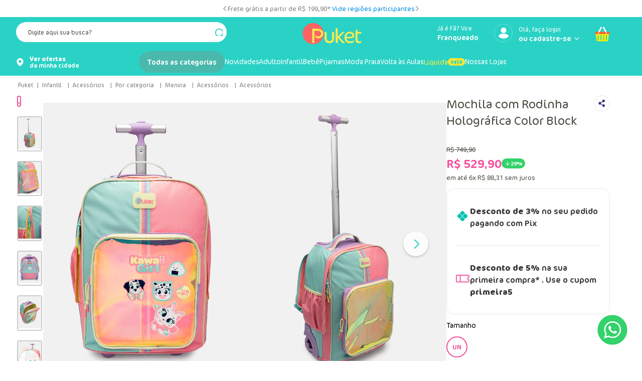

--- FILE ---
content_type: text/html; charset=utf-8
request_url: https://www.google.com/recaptcha/enterprise/anchor?ar=1&k=6LdV7CIpAAAAAPUrHXWlFArQ5hSiNQJk6Ja-vcYM&co=aHR0cHM6Ly93d3cucHVrZXQuY29tLmJyOjQ0Mw..&hl=pt-BR&v=PoyoqOPhxBO7pBk68S4YbpHZ&size=invisible&anchor-ms=20000&execute-ms=30000&cb=bcujodi08na8
body_size: 48951
content:
<!DOCTYPE HTML><html dir="ltr" lang="pt-BR"><head><meta http-equiv="Content-Type" content="text/html; charset=UTF-8">
<meta http-equiv="X-UA-Compatible" content="IE=edge">
<title>reCAPTCHA</title>
<style type="text/css">
/* cyrillic-ext */
@font-face {
  font-family: 'Roboto';
  font-style: normal;
  font-weight: 400;
  font-stretch: 100%;
  src: url(//fonts.gstatic.com/s/roboto/v48/KFO7CnqEu92Fr1ME7kSn66aGLdTylUAMa3GUBHMdazTgWw.woff2) format('woff2');
  unicode-range: U+0460-052F, U+1C80-1C8A, U+20B4, U+2DE0-2DFF, U+A640-A69F, U+FE2E-FE2F;
}
/* cyrillic */
@font-face {
  font-family: 'Roboto';
  font-style: normal;
  font-weight: 400;
  font-stretch: 100%;
  src: url(//fonts.gstatic.com/s/roboto/v48/KFO7CnqEu92Fr1ME7kSn66aGLdTylUAMa3iUBHMdazTgWw.woff2) format('woff2');
  unicode-range: U+0301, U+0400-045F, U+0490-0491, U+04B0-04B1, U+2116;
}
/* greek-ext */
@font-face {
  font-family: 'Roboto';
  font-style: normal;
  font-weight: 400;
  font-stretch: 100%;
  src: url(//fonts.gstatic.com/s/roboto/v48/KFO7CnqEu92Fr1ME7kSn66aGLdTylUAMa3CUBHMdazTgWw.woff2) format('woff2');
  unicode-range: U+1F00-1FFF;
}
/* greek */
@font-face {
  font-family: 'Roboto';
  font-style: normal;
  font-weight: 400;
  font-stretch: 100%;
  src: url(//fonts.gstatic.com/s/roboto/v48/KFO7CnqEu92Fr1ME7kSn66aGLdTylUAMa3-UBHMdazTgWw.woff2) format('woff2');
  unicode-range: U+0370-0377, U+037A-037F, U+0384-038A, U+038C, U+038E-03A1, U+03A3-03FF;
}
/* math */
@font-face {
  font-family: 'Roboto';
  font-style: normal;
  font-weight: 400;
  font-stretch: 100%;
  src: url(//fonts.gstatic.com/s/roboto/v48/KFO7CnqEu92Fr1ME7kSn66aGLdTylUAMawCUBHMdazTgWw.woff2) format('woff2');
  unicode-range: U+0302-0303, U+0305, U+0307-0308, U+0310, U+0312, U+0315, U+031A, U+0326-0327, U+032C, U+032F-0330, U+0332-0333, U+0338, U+033A, U+0346, U+034D, U+0391-03A1, U+03A3-03A9, U+03B1-03C9, U+03D1, U+03D5-03D6, U+03F0-03F1, U+03F4-03F5, U+2016-2017, U+2034-2038, U+203C, U+2040, U+2043, U+2047, U+2050, U+2057, U+205F, U+2070-2071, U+2074-208E, U+2090-209C, U+20D0-20DC, U+20E1, U+20E5-20EF, U+2100-2112, U+2114-2115, U+2117-2121, U+2123-214F, U+2190, U+2192, U+2194-21AE, U+21B0-21E5, U+21F1-21F2, U+21F4-2211, U+2213-2214, U+2216-22FF, U+2308-230B, U+2310, U+2319, U+231C-2321, U+2336-237A, U+237C, U+2395, U+239B-23B7, U+23D0, U+23DC-23E1, U+2474-2475, U+25AF, U+25B3, U+25B7, U+25BD, U+25C1, U+25CA, U+25CC, U+25FB, U+266D-266F, U+27C0-27FF, U+2900-2AFF, U+2B0E-2B11, U+2B30-2B4C, U+2BFE, U+3030, U+FF5B, U+FF5D, U+1D400-1D7FF, U+1EE00-1EEFF;
}
/* symbols */
@font-face {
  font-family: 'Roboto';
  font-style: normal;
  font-weight: 400;
  font-stretch: 100%;
  src: url(//fonts.gstatic.com/s/roboto/v48/KFO7CnqEu92Fr1ME7kSn66aGLdTylUAMaxKUBHMdazTgWw.woff2) format('woff2');
  unicode-range: U+0001-000C, U+000E-001F, U+007F-009F, U+20DD-20E0, U+20E2-20E4, U+2150-218F, U+2190, U+2192, U+2194-2199, U+21AF, U+21E6-21F0, U+21F3, U+2218-2219, U+2299, U+22C4-22C6, U+2300-243F, U+2440-244A, U+2460-24FF, U+25A0-27BF, U+2800-28FF, U+2921-2922, U+2981, U+29BF, U+29EB, U+2B00-2BFF, U+4DC0-4DFF, U+FFF9-FFFB, U+10140-1018E, U+10190-1019C, U+101A0, U+101D0-101FD, U+102E0-102FB, U+10E60-10E7E, U+1D2C0-1D2D3, U+1D2E0-1D37F, U+1F000-1F0FF, U+1F100-1F1AD, U+1F1E6-1F1FF, U+1F30D-1F30F, U+1F315, U+1F31C, U+1F31E, U+1F320-1F32C, U+1F336, U+1F378, U+1F37D, U+1F382, U+1F393-1F39F, U+1F3A7-1F3A8, U+1F3AC-1F3AF, U+1F3C2, U+1F3C4-1F3C6, U+1F3CA-1F3CE, U+1F3D4-1F3E0, U+1F3ED, U+1F3F1-1F3F3, U+1F3F5-1F3F7, U+1F408, U+1F415, U+1F41F, U+1F426, U+1F43F, U+1F441-1F442, U+1F444, U+1F446-1F449, U+1F44C-1F44E, U+1F453, U+1F46A, U+1F47D, U+1F4A3, U+1F4B0, U+1F4B3, U+1F4B9, U+1F4BB, U+1F4BF, U+1F4C8-1F4CB, U+1F4D6, U+1F4DA, U+1F4DF, U+1F4E3-1F4E6, U+1F4EA-1F4ED, U+1F4F7, U+1F4F9-1F4FB, U+1F4FD-1F4FE, U+1F503, U+1F507-1F50B, U+1F50D, U+1F512-1F513, U+1F53E-1F54A, U+1F54F-1F5FA, U+1F610, U+1F650-1F67F, U+1F687, U+1F68D, U+1F691, U+1F694, U+1F698, U+1F6AD, U+1F6B2, U+1F6B9-1F6BA, U+1F6BC, U+1F6C6-1F6CF, U+1F6D3-1F6D7, U+1F6E0-1F6EA, U+1F6F0-1F6F3, U+1F6F7-1F6FC, U+1F700-1F7FF, U+1F800-1F80B, U+1F810-1F847, U+1F850-1F859, U+1F860-1F887, U+1F890-1F8AD, U+1F8B0-1F8BB, U+1F8C0-1F8C1, U+1F900-1F90B, U+1F93B, U+1F946, U+1F984, U+1F996, U+1F9E9, U+1FA00-1FA6F, U+1FA70-1FA7C, U+1FA80-1FA89, U+1FA8F-1FAC6, U+1FACE-1FADC, U+1FADF-1FAE9, U+1FAF0-1FAF8, U+1FB00-1FBFF;
}
/* vietnamese */
@font-face {
  font-family: 'Roboto';
  font-style: normal;
  font-weight: 400;
  font-stretch: 100%;
  src: url(//fonts.gstatic.com/s/roboto/v48/KFO7CnqEu92Fr1ME7kSn66aGLdTylUAMa3OUBHMdazTgWw.woff2) format('woff2');
  unicode-range: U+0102-0103, U+0110-0111, U+0128-0129, U+0168-0169, U+01A0-01A1, U+01AF-01B0, U+0300-0301, U+0303-0304, U+0308-0309, U+0323, U+0329, U+1EA0-1EF9, U+20AB;
}
/* latin-ext */
@font-face {
  font-family: 'Roboto';
  font-style: normal;
  font-weight: 400;
  font-stretch: 100%;
  src: url(//fonts.gstatic.com/s/roboto/v48/KFO7CnqEu92Fr1ME7kSn66aGLdTylUAMa3KUBHMdazTgWw.woff2) format('woff2');
  unicode-range: U+0100-02BA, U+02BD-02C5, U+02C7-02CC, U+02CE-02D7, U+02DD-02FF, U+0304, U+0308, U+0329, U+1D00-1DBF, U+1E00-1E9F, U+1EF2-1EFF, U+2020, U+20A0-20AB, U+20AD-20C0, U+2113, U+2C60-2C7F, U+A720-A7FF;
}
/* latin */
@font-face {
  font-family: 'Roboto';
  font-style: normal;
  font-weight: 400;
  font-stretch: 100%;
  src: url(//fonts.gstatic.com/s/roboto/v48/KFO7CnqEu92Fr1ME7kSn66aGLdTylUAMa3yUBHMdazQ.woff2) format('woff2');
  unicode-range: U+0000-00FF, U+0131, U+0152-0153, U+02BB-02BC, U+02C6, U+02DA, U+02DC, U+0304, U+0308, U+0329, U+2000-206F, U+20AC, U+2122, U+2191, U+2193, U+2212, U+2215, U+FEFF, U+FFFD;
}
/* cyrillic-ext */
@font-face {
  font-family: 'Roboto';
  font-style: normal;
  font-weight: 500;
  font-stretch: 100%;
  src: url(//fonts.gstatic.com/s/roboto/v48/KFO7CnqEu92Fr1ME7kSn66aGLdTylUAMa3GUBHMdazTgWw.woff2) format('woff2');
  unicode-range: U+0460-052F, U+1C80-1C8A, U+20B4, U+2DE0-2DFF, U+A640-A69F, U+FE2E-FE2F;
}
/* cyrillic */
@font-face {
  font-family: 'Roboto';
  font-style: normal;
  font-weight: 500;
  font-stretch: 100%;
  src: url(//fonts.gstatic.com/s/roboto/v48/KFO7CnqEu92Fr1ME7kSn66aGLdTylUAMa3iUBHMdazTgWw.woff2) format('woff2');
  unicode-range: U+0301, U+0400-045F, U+0490-0491, U+04B0-04B1, U+2116;
}
/* greek-ext */
@font-face {
  font-family: 'Roboto';
  font-style: normal;
  font-weight: 500;
  font-stretch: 100%;
  src: url(//fonts.gstatic.com/s/roboto/v48/KFO7CnqEu92Fr1ME7kSn66aGLdTylUAMa3CUBHMdazTgWw.woff2) format('woff2');
  unicode-range: U+1F00-1FFF;
}
/* greek */
@font-face {
  font-family: 'Roboto';
  font-style: normal;
  font-weight: 500;
  font-stretch: 100%;
  src: url(//fonts.gstatic.com/s/roboto/v48/KFO7CnqEu92Fr1ME7kSn66aGLdTylUAMa3-UBHMdazTgWw.woff2) format('woff2');
  unicode-range: U+0370-0377, U+037A-037F, U+0384-038A, U+038C, U+038E-03A1, U+03A3-03FF;
}
/* math */
@font-face {
  font-family: 'Roboto';
  font-style: normal;
  font-weight: 500;
  font-stretch: 100%;
  src: url(//fonts.gstatic.com/s/roboto/v48/KFO7CnqEu92Fr1ME7kSn66aGLdTylUAMawCUBHMdazTgWw.woff2) format('woff2');
  unicode-range: U+0302-0303, U+0305, U+0307-0308, U+0310, U+0312, U+0315, U+031A, U+0326-0327, U+032C, U+032F-0330, U+0332-0333, U+0338, U+033A, U+0346, U+034D, U+0391-03A1, U+03A3-03A9, U+03B1-03C9, U+03D1, U+03D5-03D6, U+03F0-03F1, U+03F4-03F5, U+2016-2017, U+2034-2038, U+203C, U+2040, U+2043, U+2047, U+2050, U+2057, U+205F, U+2070-2071, U+2074-208E, U+2090-209C, U+20D0-20DC, U+20E1, U+20E5-20EF, U+2100-2112, U+2114-2115, U+2117-2121, U+2123-214F, U+2190, U+2192, U+2194-21AE, U+21B0-21E5, U+21F1-21F2, U+21F4-2211, U+2213-2214, U+2216-22FF, U+2308-230B, U+2310, U+2319, U+231C-2321, U+2336-237A, U+237C, U+2395, U+239B-23B7, U+23D0, U+23DC-23E1, U+2474-2475, U+25AF, U+25B3, U+25B7, U+25BD, U+25C1, U+25CA, U+25CC, U+25FB, U+266D-266F, U+27C0-27FF, U+2900-2AFF, U+2B0E-2B11, U+2B30-2B4C, U+2BFE, U+3030, U+FF5B, U+FF5D, U+1D400-1D7FF, U+1EE00-1EEFF;
}
/* symbols */
@font-face {
  font-family: 'Roboto';
  font-style: normal;
  font-weight: 500;
  font-stretch: 100%;
  src: url(//fonts.gstatic.com/s/roboto/v48/KFO7CnqEu92Fr1ME7kSn66aGLdTylUAMaxKUBHMdazTgWw.woff2) format('woff2');
  unicode-range: U+0001-000C, U+000E-001F, U+007F-009F, U+20DD-20E0, U+20E2-20E4, U+2150-218F, U+2190, U+2192, U+2194-2199, U+21AF, U+21E6-21F0, U+21F3, U+2218-2219, U+2299, U+22C4-22C6, U+2300-243F, U+2440-244A, U+2460-24FF, U+25A0-27BF, U+2800-28FF, U+2921-2922, U+2981, U+29BF, U+29EB, U+2B00-2BFF, U+4DC0-4DFF, U+FFF9-FFFB, U+10140-1018E, U+10190-1019C, U+101A0, U+101D0-101FD, U+102E0-102FB, U+10E60-10E7E, U+1D2C0-1D2D3, U+1D2E0-1D37F, U+1F000-1F0FF, U+1F100-1F1AD, U+1F1E6-1F1FF, U+1F30D-1F30F, U+1F315, U+1F31C, U+1F31E, U+1F320-1F32C, U+1F336, U+1F378, U+1F37D, U+1F382, U+1F393-1F39F, U+1F3A7-1F3A8, U+1F3AC-1F3AF, U+1F3C2, U+1F3C4-1F3C6, U+1F3CA-1F3CE, U+1F3D4-1F3E0, U+1F3ED, U+1F3F1-1F3F3, U+1F3F5-1F3F7, U+1F408, U+1F415, U+1F41F, U+1F426, U+1F43F, U+1F441-1F442, U+1F444, U+1F446-1F449, U+1F44C-1F44E, U+1F453, U+1F46A, U+1F47D, U+1F4A3, U+1F4B0, U+1F4B3, U+1F4B9, U+1F4BB, U+1F4BF, U+1F4C8-1F4CB, U+1F4D6, U+1F4DA, U+1F4DF, U+1F4E3-1F4E6, U+1F4EA-1F4ED, U+1F4F7, U+1F4F9-1F4FB, U+1F4FD-1F4FE, U+1F503, U+1F507-1F50B, U+1F50D, U+1F512-1F513, U+1F53E-1F54A, U+1F54F-1F5FA, U+1F610, U+1F650-1F67F, U+1F687, U+1F68D, U+1F691, U+1F694, U+1F698, U+1F6AD, U+1F6B2, U+1F6B9-1F6BA, U+1F6BC, U+1F6C6-1F6CF, U+1F6D3-1F6D7, U+1F6E0-1F6EA, U+1F6F0-1F6F3, U+1F6F7-1F6FC, U+1F700-1F7FF, U+1F800-1F80B, U+1F810-1F847, U+1F850-1F859, U+1F860-1F887, U+1F890-1F8AD, U+1F8B0-1F8BB, U+1F8C0-1F8C1, U+1F900-1F90B, U+1F93B, U+1F946, U+1F984, U+1F996, U+1F9E9, U+1FA00-1FA6F, U+1FA70-1FA7C, U+1FA80-1FA89, U+1FA8F-1FAC6, U+1FACE-1FADC, U+1FADF-1FAE9, U+1FAF0-1FAF8, U+1FB00-1FBFF;
}
/* vietnamese */
@font-face {
  font-family: 'Roboto';
  font-style: normal;
  font-weight: 500;
  font-stretch: 100%;
  src: url(//fonts.gstatic.com/s/roboto/v48/KFO7CnqEu92Fr1ME7kSn66aGLdTylUAMa3OUBHMdazTgWw.woff2) format('woff2');
  unicode-range: U+0102-0103, U+0110-0111, U+0128-0129, U+0168-0169, U+01A0-01A1, U+01AF-01B0, U+0300-0301, U+0303-0304, U+0308-0309, U+0323, U+0329, U+1EA0-1EF9, U+20AB;
}
/* latin-ext */
@font-face {
  font-family: 'Roboto';
  font-style: normal;
  font-weight: 500;
  font-stretch: 100%;
  src: url(//fonts.gstatic.com/s/roboto/v48/KFO7CnqEu92Fr1ME7kSn66aGLdTylUAMa3KUBHMdazTgWw.woff2) format('woff2');
  unicode-range: U+0100-02BA, U+02BD-02C5, U+02C7-02CC, U+02CE-02D7, U+02DD-02FF, U+0304, U+0308, U+0329, U+1D00-1DBF, U+1E00-1E9F, U+1EF2-1EFF, U+2020, U+20A0-20AB, U+20AD-20C0, U+2113, U+2C60-2C7F, U+A720-A7FF;
}
/* latin */
@font-face {
  font-family: 'Roboto';
  font-style: normal;
  font-weight: 500;
  font-stretch: 100%;
  src: url(//fonts.gstatic.com/s/roboto/v48/KFO7CnqEu92Fr1ME7kSn66aGLdTylUAMa3yUBHMdazQ.woff2) format('woff2');
  unicode-range: U+0000-00FF, U+0131, U+0152-0153, U+02BB-02BC, U+02C6, U+02DA, U+02DC, U+0304, U+0308, U+0329, U+2000-206F, U+20AC, U+2122, U+2191, U+2193, U+2212, U+2215, U+FEFF, U+FFFD;
}
/* cyrillic-ext */
@font-face {
  font-family: 'Roboto';
  font-style: normal;
  font-weight: 900;
  font-stretch: 100%;
  src: url(//fonts.gstatic.com/s/roboto/v48/KFO7CnqEu92Fr1ME7kSn66aGLdTylUAMa3GUBHMdazTgWw.woff2) format('woff2');
  unicode-range: U+0460-052F, U+1C80-1C8A, U+20B4, U+2DE0-2DFF, U+A640-A69F, U+FE2E-FE2F;
}
/* cyrillic */
@font-face {
  font-family: 'Roboto';
  font-style: normal;
  font-weight: 900;
  font-stretch: 100%;
  src: url(//fonts.gstatic.com/s/roboto/v48/KFO7CnqEu92Fr1ME7kSn66aGLdTylUAMa3iUBHMdazTgWw.woff2) format('woff2');
  unicode-range: U+0301, U+0400-045F, U+0490-0491, U+04B0-04B1, U+2116;
}
/* greek-ext */
@font-face {
  font-family: 'Roboto';
  font-style: normal;
  font-weight: 900;
  font-stretch: 100%;
  src: url(//fonts.gstatic.com/s/roboto/v48/KFO7CnqEu92Fr1ME7kSn66aGLdTylUAMa3CUBHMdazTgWw.woff2) format('woff2');
  unicode-range: U+1F00-1FFF;
}
/* greek */
@font-face {
  font-family: 'Roboto';
  font-style: normal;
  font-weight: 900;
  font-stretch: 100%;
  src: url(//fonts.gstatic.com/s/roboto/v48/KFO7CnqEu92Fr1ME7kSn66aGLdTylUAMa3-UBHMdazTgWw.woff2) format('woff2');
  unicode-range: U+0370-0377, U+037A-037F, U+0384-038A, U+038C, U+038E-03A1, U+03A3-03FF;
}
/* math */
@font-face {
  font-family: 'Roboto';
  font-style: normal;
  font-weight: 900;
  font-stretch: 100%;
  src: url(//fonts.gstatic.com/s/roboto/v48/KFO7CnqEu92Fr1ME7kSn66aGLdTylUAMawCUBHMdazTgWw.woff2) format('woff2');
  unicode-range: U+0302-0303, U+0305, U+0307-0308, U+0310, U+0312, U+0315, U+031A, U+0326-0327, U+032C, U+032F-0330, U+0332-0333, U+0338, U+033A, U+0346, U+034D, U+0391-03A1, U+03A3-03A9, U+03B1-03C9, U+03D1, U+03D5-03D6, U+03F0-03F1, U+03F4-03F5, U+2016-2017, U+2034-2038, U+203C, U+2040, U+2043, U+2047, U+2050, U+2057, U+205F, U+2070-2071, U+2074-208E, U+2090-209C, U+20D0-20DC, U+20E1, U+20E5-20EF, U+2100-2112, U+2114-2115, U+2117-2121, U+2123-214F, U+2190, U+2192, U+2194-21AE, U+21B0-21E5, U+21F1-21F2, U+21F4-2211, U+2213-2214, U+2216-22FF, U+2308-230B, U+2310, U+2319, U+231C-2321, U+2336-237A, U+237C, U+2395, U+239B-23B7, U+23D0, U+23DC-23E1, U+2474-2475, U+25AF, U+25B3, U+25B7, U+25BD, U+25C1, U+25CA, U+25CC, U+25FB, U+266D-266F, U+27C0-27FF, U+2900-2AFF, U+2B0E-2B11, U+2B30-2B4C, U+2BFE, U+3030, U+FF5B, U+FF5D, U+1D400-1D7FF, U+1EE00-1EEFF;
}
/* symbols */
@font-face {
  font-family: 'Roboto';
  font-style: normal;
  font-weight: 900;
  font-stretch: 100%;
  src: url(//fonts.gstatic.com/s/roboto/v48/KFO7CnqEu92Fr1ME7kSn66aGLdTylUAMaxKUBHMdazTgWw.woff2) format('woff2');
  unicode-range: U+0001-000C, U+000E-001F, U+007F-009F, U+20DD-20E0, U+20E2-20E4, U+2150-218F, U+2190, U+2192, U+2194-2199, U+21AF, U+21E6-21F0, U+21F3, U+2218-2219, U+2299, U+22C4-22C6, U+2300-243F, U+2440-244A, U+2460-24FF, U+25A0-27BF, U+2800-28FF, U+2921-2922, U+2981, U+29BF, U+29EB, U+2B00-2BFF, U+4DC0-4DFF, U+FFF9-FFFB, U+10140-1018E, U+10190-1019C, U+101A0, U+101D0-101FD, U+102E0-102FB, U+10E60-10E7E, U+1D2C0-1D2D3, U+1D2E0-1D37F, U+1F000-1F0FF, U+1F100-1F1AD, U+1F1E6-1F1FF, U+1F30D-1F30F, U+1F315, U+1F31C, U+1F31E, U+1F320-1F32C, U+1F336, U+1F378, U+1F37D, U+1F382, U+1F393-1F39F, U+1F3A7-1F3A8, U+1F3AC-1F3AF, U+1F3C2, U+1F3C4-1F3C6, U+1F3CA-1F3CE, U+1F3D4-1F3E0, U+1F3ED, U+1F3F1-1F3F3, U+1F3F5-1F3F7, U+1F408, U+1F415, U+1F41F, U+1F426, U+1F43F, U+1F441-1F442, U+1F444, U+1F446-1F449, U+1F44C-1F44E, U+1F453, U+1F46A, U+1F47D, U+1F4A3, U+1F4B0, U+1F4B3, U+1F4B9, U+1F4BB, U+1F4BF, U+1F4C8-1F4CB, U+1F4D6, U+1F4DA, U+1F4DF, U+1F4E3-1F4E6, U+1F4EA-1F4ED, U+1F4F7, U+1F4F9-1F4FB, U+1F4FD-1F4FE, U+1F503, U+1F507-1F50B, U+1F50D, U+1F512-1F513, U+1F53E-1F54A, U+1F54F-1F5FA, U+1F610, U+1F650-1F67F, U+1F687, U+1F68D, U+1F691, U+1F694, U+1F698, U+1F6AD, U+1F6B2, U+1F6B9-1F6BA, U+1F6BC, U+1F6C6-1F6CF, U+1F6D3-1F6D7, U+1F6E0-1F6EA, U+1F6F0-1F6F3, U+1F6F7-1F6FC, U+1F700-1F7FF, U+1F800-1F80B, U+1F810-1F847, U+1F850-1F859, U+1F860-1F887, U+1F890-1F8AD, U+1F8B0-1F8BB, U+1F8C0-1F8C1, U+1F900-1F90B, U+1F93B, U+1F946, U+1F984, U+1F996, U+1F9E9, U+1FA00-1FA6F, U+1FA70-1FA7C, U+1FA80-1FA89, U+1FA8F-1FAC6, U+1FACE-1FADC, U+1FADF-1FAE9, U+1FAF0-1FAF8, U+1FB00-1FBFF;
}
/* vietnamese */
@font-face {
  font-family: 'Roboto';
  font-style: normal;
  font-weight: 900;
  font-stretch: 100%;
  src: url(//fonts.gstatic.com/s/roboto/v48/KFO7CnqEu92Fr1ME7kSn66aGLdTylUAMa3OUBHMdazTgWw.woff2) format('woff2');
  unicode-range: U+0102-0103, U+0110-0111, U+0128-0129, U+0168-0169, U+01A0-01A1, U+01AF-01B0, U+0300-0301, U+0303-0304, U+0308-0309, U+0323, U+0329, U+1EA0-1EF9, U+20AB;
}
/* latin-ext */
@font-face {
  font-family: 'Roboto';
  font-style: normal;
  font-weight: 900;
  font-stretch: 100%;
  src: url(//fonts.gstatic.com/s/roboto/v48/KFO7CnqEu92Fr1ME7kSn66aGLdTylUAMa3KUBHMdazTgWw.woff2) format('woff2');
  unicode-range: U+0100-02BA, U+02BD-02C5, U+02C7-02CC, U+02CE-02D7, U+02DD-02FF, U+0304, U+0308, U+0329, U+1D00-1DBF, U+1E00-1E9F, U+1EF2-1EFF, U+2020, U+20A0-20AB, U+20AD-20C0, U+2113, U+2C60-2C7F, U+A720-A7FF;
}
/* latin */
@font-face {
  font-family: 'Roboto';
  font-style: normal;
  font-weight: 900;
  font-stretch: 100%;
  src: url(//fonts.gstatic.com/s/roboto/v48/KFO7CnqEu92Fr1ME7kSn66aGLdTylUAMa3yUBHMdazQ.woff2) format('woff2');
  unicode-range: U+0000-00FF, U+0131, U+0152-0153, U+02BB-02BC, U+02C6, U+02DA, U+02DC, U+0304, U+0308, U+0329, U+2000-206F, U+20AC, U+2122, U+2191, U+2193, U+2212, U+2215, U+FEFF, U+FFFD;
}

</style>
<link rel="stylesheet" type="text/css" href="https://www.gstatic.com/recaptcha/releases/PoyoqOPhxBO7pBk68S4YbpHZ/styles__ltr.css">
<script nonce="V6qVIbiDGVE6A2wQj_pGVQ" type="text/javascript">window['__recaptcha_api'] = 'https://www.google.com/recaptcha/enterprise/';</script>
<script type="text/javascript" src="https://www.gstatic.com/recaptcha/releases/PoyoqOPhxBO7pBk68S4YbpHZ/recaptcha__pt_br.js" nonce="V6qVIbiDGVE6A2wQj_pGVQ">
      
    </script></head>
<body><div id="rc-anchor-alert" class="rc-anchor-alert"></div>
<input type="hidden" id="recaptcha-token" value="[base64]">
<script type="text/javascript" nonce="V6qVIbiDGVE6A2wQj_pGVQ">
      recaptcha.anchor.Main.init("[\x22ainput\x22,[\x22bgdata\x22,\x22\x22,\[base64]/[base64]/[base64]/ZyhXLGgpOnEoW04sMjEsbF0sVywwKSxoKSxmYWxzZSxmYWxzZSl9Y2F0Y2goayl7RygzNTgsVyk/[base64]/[base64]/[base64]/[base64]/[base64]/[base64]/[base64]/bmV3IEJbT10oRFswXSk6dz09Mj9uZXcgQltPXShEWzBdLERbMV0pOnc9PTM/bmV3IEJbT10oRFswXSxEWzFdLERbMl0pOnc9PTQ/[base64]/[base64]/[base64]/[base64]/[base64]\\u003d\x22,\[base64]\x22,\x22GMO9ISc5wp01w71PwonCuRnDiRLCrsOJWXZQZ8O+WQ/DoE8dOF0LwpHDtsOiGRd6WcKvQcKgw5IFw5LDoMOWw7FMICUqG0p/HsOadcK9V8OvGRHDoErDlnzClF1OCAwLwq9wEVDDtE0qPsKVwqc1aMKyw4RFwp90w5fCssKDwqLDhTbDo1PCvzxlw7J8wpzDo8Oww5vCtikZwq3Di3TCpcKIw5E/w7bCtWrCnw5EeUYaNSzCucK1wrptwp3DhgLDhcOCwp4Uw7fDrsKNNcKSE8OnGR3CnzYsw5PCh8OjwoHDicO2AsO5HTEDwqdaIVrDh8OWwqF8w4zDumfDomfCqMO9ZsOtw6crw4xYYE7Ctk/[base64]/CncOmwqLDoMKwBsOEw4/DmcKbdWjCmMORw6jCocK2woBpbcOYwpTCiH/DvzPCoMOaw6XDkUbDk2w8O0YKw6ERP8OyKsK7w7lNw6gEwqfDisOUw60Hw7HDnE0/w6obeMK+PzvDgyREw6hnwpBrRznDnBQ2wokrcMOAwoAHCsORwq0fw6FbVsK4QX4/N8KBFMKDelggw4pveXXDusO7FcK/[base64]/[base64]/CnjLCm3R7XAQ4w7PCqyYTwr3CtcO/worDk2U+wq8iPxXCgw5owqfDucOVK3bCusOGWSDCvjDCs8Oww5fCkMKMwojDlMOubkLCvsKzMg8iCMKLwqrCgxU6b3IhTcKNLcKUYk/CuGrDpMKVYSTChMKBGMOQQMKiwqBIF8O9ScOtLGFSE8KGw7dhZHHDlcKnecOFE8OUfUrDoMO8w4bCscOuGVHDkAcdw6ISw6vDssKow44JwqNhw7HCocOSwroDwr0pw6AUw6/CiMKVwp/DrQfCu8OAFwvDllbDrzHDjB3CvMO4DMOMFcOEw6DCpcKdZArCjMOQw5p/cVfCvcOPUsOYAsO1XcOeVhPCkxbDvSzDsi88f0g2RFMIw5wvw7HCvizDosKDXHcYIxfDmsKNw607wodueTLCkMOFwrXDpcO0w5jCqQ/DpMO1w4MpworDlsOzw6hgVTnDvMK2R8KwBsKIUsKVHcKERcOYeBl8MxTCvmzCtMOUYUnCjcKcw7DCv8OFw5rCnzXCrgZEwrbCqmsfaBnDplARw4XCnEjDjTY/eC3DpiJzV8K/w64Pe2LClcOIGsOKwoLCo8KNwpnCi8OowpM1wqxdwrnCmQI0JkFwDsK8wr92w7l5w7gFwp7CucOHIsKoJcOSXn1iSWtAwrZGI8KADcOADMOGw5sywoAtw73CqxRKUMO8w5nDjcOnwoYDwrLCgVDDlMO/VsK5Rn5raC7CiMOOwobDuMKqwoDDsRrDgXFOwp8ye8OjwqzCuzrDtcKiaMK9BSXDlcKYIXVowr7Cr8KnawnDhEwUwpPCjE8qAC9zEkBlwrxVfzR2w6zCpQsKV33DnQXDqMO7w7lkw47DqcK0O8Oywp4BwoDCrBRgwoXDrUTCkVFkw4Rnw7luYcK/cMKOWsKPw4g4w5PCpkB1wrfDqAZ8w6Apw5UZJMOLw6c4P8KHcMO0wp9EGMKbIXLDtiHCjMKKwo00A8O/w57Dgn7Dv8KUaMO+PsOcwr8kDyRQwrlswpLCkMOnwpdsw5N6LDcJJRTCqsKob8KBwrrClsK0w6Z3wqYHFcOJL3jCpMOlw7jCp8OdwosqOsKEBA7CkMKrwrrDhndnYsKoLDHDqnfCusO2Pkgww4RlDMO2wpPCtVh0D0NpwrjCuDDDvMKHw73CuD/CssOnJBnDu1IOw5liw7TCrWrDoMO1wpLCpsK5THoLJsOKcl8cw6LDu8OHZQsUw448wprCmMKrZHI0A8OlwpsPCMKQFh8Dw7rDmsOtwpBlZ8OzQ8K0woYPw58oTMOew7kdw6nClsOYGmDCjcKPw69MwrVMw43Ci8KVLHxlE8O/EsKBK1nDnSXDrMK8wockwoFJwo3CqXIIVmXCocO7wqzDkMKuw4XChAAKNm0sw6szw4LCk01VDVXCklXDlsO0w7/DuCvCsMOmLWDCusKeaT7DocOCw6QWVcOAw7bCsW3DscOTI8KmQsO7wqPDjVfCr8KEaMODw5LDvS1pw6J+XsO9wp/DsGovwrg4wo7CvWjDhQoxw63DlkLDjgYhMMKgFgLCj01VA8KAH3MwLsKQNsK1bDHCoy7DpcO4FmN2w7l+wr8xJMKQw4LCgsK4ZUnCpcOUw6wvw5ElwqxpcyzCh8OBwq4hwoHDoQvCtx3CjMKsH8O5YH4/QxUOw7LCpgpswp/DqsKGw5nDoSYTdE/CtcOZWMKtwqQfAVc2dcK0DMOhKwtBblrDk8O5T15ewoBkwqsqF8Knw5HDrcOHNcOVw5goQMOew7/[base64]/DizYvOz/ClijCt3ACHTdrwq8ndMKrSl8Pw5/DuyfCrgnDmMOkLMKdw6EnG8Onw5DCp27Dqnclw6rDuMKsJXQswo7CsGdcecKSJF3DrcOSDcOGwqQXwqkHw5kBwpvDrWHCmsK7w5F/w7DCrsKxw41nJTfCmwTClcOEw5FAw47Cq37CgMOiwoDCohJYX8KXwrpcw7MMw7hwSHXDgF1/XTrCnMOZwojCukkXwr9Sw4gSw7bCtcKiWMOKDDnCgMKpw4LDu8OiDcK4RTvDjBB+bsKOLVQfwp7DtF7CuMKEwqNOBSIMw4oEwrHDicOSwrjClMOyw4gxfcKCw6lCw5TDmcOwLsO7woojYQnCiSjCocK6woDDqTxQw69lSsKXwpnCkcKiBsKew7ZUw5/Ds1woHDUEPHgpEnrCocOwwpxMWnbDk8OgHCvDg2ZowpXDpsKPw53DqcKuW0FZKDQpFBUHN17DsMOYfRMtw5fCghDDksOYBCFmw68Sw5F/wqbCqMKow7NBenxyHMOBaQcdw78mIMKnDhvChsOpw6BswpbDmcO2TcKYwq/Cq1DCgllUwoHDhMODwpjDnXTDocKgwrrChcOYVMOnZ8KbMsKywrnDm8KKAMKjw5/[base64]/[base64]/CgHHDpcOtw5kXG1xbw5w1woFewq4rKFwYwp7DtMKjNMOSwqbCl1UUwocXdRhAw7TCmsK4w4Jsw6DChhcRw5DCkV5cTMKWfMOqw4bDj2lkwprCtAYZKwTCryQNw4IAw7fDqglQwrEyNAfCrMKjwp7Cn0nDjcOBwq0JTMK/[base64]/McOPHk5hwoHDlsKSw7p2w7/ChXrDvcOTDEk9TWROw5xmXsOkw7/Ci19kw7bCuQhXfjHDv8Kiw4/DvcO2w59NwrTDjjVywr/Co8OBJsKmwrEUwoLDrj3DosOEGiV3BMKlwoQSUnEDwpMJBRBHCMOcLMODw6TDt8O2ITk7GRc5P8KRw4dGwotXMinCsxYqw6DDp18iw5w1w5bCgnoEcVbCvMO+w6dXbsObwpjDi23DvMO3wq/DksKnRsO4w5zCiGkawodsT8Kdw6TDucONPDsgwpfDlD3Cs8KoGVfDvMO0wq7DrMOqwq7DjQLDv8KxwpnCpFIaREIEVGN2V8KvZhRBXVlMBAPDo27DrmMpw7rDrwISBsOQw6Y4wq/[base64]/CiDEowq7CjMOyw47CrMOFBsK2wq3DqndOPcOswpszwpovw6ZBMk4mP3oDZcOgwrzCtsK/S8K1woXCgUFhw7LCj34dwp9Aw6YTwqArDcOFacOkwqI2MMOcw7YbYAF4wpoSLUNLw5YfDMOhwqrDkUrDm8KUwqnClT/CvHLCscO5JsKResKtw5kmwpYtAMKQwoEJRsKTwrIgw4PCrB3Du2V7SBPDoQQfKMKFwrLDuMOIcWvCqlBAwoIdw6tuw4LCmhQNDWjDvsOIwpcEwr/[base64]/[base64]/DuDPCicK9MsOOwp07VsOJGsOvGMO+C8KAQQrCkiMCZcK5eMK2TxAVwonDtcOUwooJD8OGUn7CvsO9w6HCt3odccOywqZqwrUswqjCg2ocDMKVw7VuOcK/wqFYcFl8w5vDo8KoLcKpwqbDlcKBB8KOHQDDmcO7wrlPwpvDtMK/wqDDrcKZfMOMFg0Jw5IMVMKRY8OSayo3wp4yEw7DsUY6Hklhw7XDlsKmwpxVwrrDkcOhcAHCrS7CjMKrEcOvw6bCu2zCscOJOcOhP8OmZ1x0w7ohbsKcIMO0MMKXw5bDpDPCpsK1w5AvC8OCEG7Dm0h1wrUSeMOlHABnccOJw7tneQPCr3DDhSDCogPCmDdZwqQnwp/Dhg3Dl3kTwrNRw7PCjznDh8OHVUTCm3vCqcO8wr7DlsKcMyHDksKrw4EdwpjDv8KBw53CtTJGDm5ew69Jwrx1I1XDlwMjwq7Dt8KtTG1aCMKZw7zDs3AWwqUhRMOzwpkDTm/CnG7DoMOsWcKRcWgwFMKvwoIKwofCgQJ3V3U1Xn15wrrDuwgLw5s/w5xmHUfDtMOdwoLCqBk/e8KwH8KSwoo4IiJxwrALRsKaesKxVH1OJyzDlcKnwr7Di8KwfcOiw63CrSg8wp/DhsKXQ8K5woJhwp3Dii4YwoXDr8OiUMO+FMK5wrLCrcKYJsOdwrdfw4jDg8KVPzYjw6nCuUMow6V4H0tbwrrDmi/[base64]/[base64]/CrsK0UsK6PxTDhcKSw77CgxHDmT7Dj8Kzwp7DmjRQwqguw4VEwpDDkMOBU0BBeC3DgsKOEyzCsMKcw5vDqmIXwr/[base64]/CpsOIw5PDjUvCk0DCkcKVwp/CusKRw4E2VcO4wpfCgHXCvFnCsXjCoTh4w4llw7fDrBjDjxoIXcKAYcOvwpdJw7hIMS3Cni1Lw518AsKUMipgw4EWwrQRwqU5w63DpMOSw6PDqMKSwoIqw45/[base64]/DrXnCmMK1AMKaD8OqFg/CpBLDjjLDo8O4wpnCr8Kbw7M+VsO8w7FfFgbDrVLCgG7CjUnDjiY1cAfDrsONw5PCv8Klwp7Cnnh7SHTClXx9ScKbw7/Cr8KuwrLCvCzDuS0sYGEjMHtFWVTDjFLDk8Kpw4XCi8K6JsKJwq/Dv8O5VnnDtkrDuG/[base64]/DTw/w6MfwpI1wq3DkQHDlMO4IcOZc1zCm0JKf8OeBm10ScKxwqrDsgHCqiQtw753wovDtMKuwrUKYMKDw5Vaw4lYbTwlw5F1DF8Zw5DDhgHDgcOKOMOyMcOfMUYdXl9rwq7CnMOLwoNge8OYwoknwp09w6DCu8O/OBNyCgHCp8KYw5TCg3HCt8OJaMK5VcOCQwHDs8KuQ8OiR8KeRzjDoywJT13ClsOoPcKBw4fDvMK8c8ORw6QdwrEawpDDl1l5QA/Dvl/CtzJTCsOpecKScsObMMKrDcO6wrYqw6bDkinCicKNdsOLwqbCgHDCgcO6w5QvfElRw5Q/wpnCgifChTnDoxILYMO2GcOtw6xQNMKNw71ubRLDpTMywrbDrQvDtWR9Ux3Dh8OZCcOHFsOVw6A2w6ArXcODZ0Jdwp/DosOXwrDDssKGKnA7AMO7TcKvw6jDicO9HMKtJ8OSwr9GI8Kyb8OrUMObGMOpX8OEwqTClBhkwpEhdcKWX2sCG8KnwpHDkxjClB5nwrLCrWTCncO5w7DDiS/CkMOoworDqcK6SMO6EmjCjsO5MMKvKxtJfEtIdAnCvTlYw7bCkXrDuHXCsMOiB8KtU2YabUrDgMKLw4kDHCLCicKgw7PCn8K9w747b8K9wrN5EMK5cMOhBcO8w6zDhcKXClbCs2BwE3ZBw4V/ZcOQBi1caMOiwpHCjcOKwrcjOMOcw4LDryogwpDDv8O4w6DDocKqwrlvw5zCkFXDrjHCm8K/woDChcOMwqTChcOswojCtMK/S1EPGMKtw6B7wq0qZULCoF/[base64]/[base64]/CiAzDnDpmbsKKw5DDj8KOwphxMg/DlgrDgcKXwrgzwqN/[base64]/DlQrCsGcPw7UGBsO0GV7CscKew5LCv8KSM8K3YkN4wo1Zw594w4lJw4IaV8KPGlwINStwfcORFGjCusKTw65awoTDtw5Hw5UpwqYowqRQSklaNEc/DsOteS/Cj3bDvcOGanRqwqvDmMO6w41Gw6zDnFAOcggtwrzCvMK2D8OmEsKuw6kjYxfCuB/CtkNvwq5WF8KLw7bDmsKPJcKzWEnClMOyecOrecKUNUXDrMOUw6rCi13Drgxmwo8ta8K0wpk7w5bCm8O2MTzCgMOjwpEjHDB4wrIVSBN2w4NFdsOBw4LChsOXeRFoJD7DvcOdw5/[base64]/[base64]/DicKZw5bCgsKiD0rDoj/CpMOEMsOzYSzCucKTwpktw4oJwrfDhkQMwqzCjT/ClsKAwoxEOTd6w7ouwpPDkcOhIzjDsx3CicKyY8OoVGtywovDkjvCpwJaQ8O3w6BWGcKnclo8wqAYVcOMR8KYVsOxMEoGwqIpwo7DtsO2wonCncOgwrV1wpbDrsKTc8O8ZsOSd2DCv2nDiGjCmmp9wozDpMO4w7QswpXCjcK/[base64]/Co8Ovw73CiBQ/wr9EYsKnw610fcKSdC5/[base64]/CjMONFcOHwqRbwrlvKkVtH0BAw4caw5DDtgXCk8ORwq7CmsOmw5fCjcKqKApYGGFGdEkkG3PDpsOSwp9QwpN9BsKVXcKSw5fCncO2PMOHwpHCkCosC8OnUjPCi3V/[base64]/DnUkDE8KSw7Zww69fXcORNhYAF8OOMMKdw657wooCOCQWfsOFwr/[base64]/[base64]/Cr8KmJsOBczvDtsOANsKxJlzCuMKNIjfCoXNwYRfDuDrDqXleRsKfPcOmwr/DsMKUfMKsw6Afw60Fa00vwpUkw6/CucOsT8Kaw5M4wrEOPcKZwpvCgMOvwqw/HMKMw6QnwozCvUfCrsO4w4DCmMKnw41MMsKyfMKdwrDDkjrChsKvwoofMQ5TcEvCs8KrS0MrDsKNW2nCjsK1wr/[base64]/[base64]/DsH4MfcOBwq5rIRfDgEU+B8OxfMKxw4xGwrdjw4d6wpDDj8KUBMOHWcKQwrTDhXrDh1obwr7CpsKIBsOBTcKmWsOWT8KOAMKbRMO8DQVaf8OFewBDOHYdwo9UF8O1w5bDoMOiwrLDmmTCni/DrMOLasKFaUt1w5Q+CS8pXMKuw7JWBMO+wojDrsOSFnYweMK1wobCpwhfwpzChhnClQcIw4xnPAsxw5nDtUVNXD7CtBRLw53CrjbCq1EMw65KL8OVw5vDiy/DjcOUw6gEwqvCjUhIw5VSYMO5eMK5G8KucEjDpiZ0CFYIP8OZMgdpw77CmmTCh8KZw4TCr8OEUB9wwohdw6FlJWUtwrbCnT7CoMKSb3XCvB7CpX3CtMKlHW8XHVU3wq3Cn8KoaMK/wqPDjcKZP8K6JMO3Vh3CscOoYFXCpcKSYQdrw5AoTjUww6tbwog0fMOwwpMbw4PCqMOSwroZNlTCtnx9CkjDlHDDiMKpw5LDt8OiL8KxwrTDilpjw7BWAcKsw7VwZV3CgMKTfMKGwoZ8w59Wai8/H8OkwprDmcKdUMOkFMOHw4XDqxFzw5HDocKjHcKrAS7Ds1UPwqjDmcKxwoXDlcKAw504L8OGw4IEG8KfFFpAwrrDoTY1XVknITDDh1PDjw1reBzCkMORw5FTWsKECx9Rw4hCTMOCwq1Qwp/[base64]/[base64]/DmkE6O8OPZ8O7WDTCp3rDp37DknHDkMOhSMOSwrPCn8OawporG2PDlsKBK8OpwoPDoMKqPMKwFgp5ZxPDqcOvCcKsJngawq8gw5vDlWkRw4PDpMOtwrgQw45zZH4YXSAOwqoywrXCgSJoWsOsw4XDvipSGV7DohFQFsORM8Ombn/DpcOewp4eBcOTPCN/w7clw53Dt8KPCh/Do0TDmsOdMU1Tw6fCl8K4wojCocOOwqrDrGQ0wovDmBPCq8ODRyRVXTYSwp/Cl8OpwpXChsKdw40segFgX0YJwpzCpX3DqE3Cg8Ofw5TDhMKbUHfDgWDCn8OLw4rDksKVwp4nI2XCtQ9RNC3CqsO5PkrCnkrCq8ObwrPCmGcRaDpKw77DqSrCuhUUEVVYwofDuxMwCiZHB8OedcOdNljDo8KYTcK4w7QBZDdRw6vDv8KGKsO/AHkPPMO1wrHCoCjCjAlmwpLCgsKLw5vCpMOowpvCqcKrw759w5fCs8KKfsKAwpXCsFR1wrgnDinCvsKzwq7DpcKmAcKaQF/Dl8O0XTXCvEHDqMKzwrgpA8Kww6LDnFjCs8KEcRtzEsKaccOVwrHDqcO0wp0Hw6nDsnIpwp/DjsKfwqkZDsOYQsOuZEzCt8KACsKqwp4XP3wmR8Kqw7lHwrJkP8KfK8K+wrXCnAzCvMKmIcOiLFnDr8OkT8KSHcOsw65Swr/CoMOdUxYJY8OqRxkPw69dw41zd3AYa8OeEgFIdsKLO2TDlE/CjcOtw5pGw6jCpsKpw7bCuMKfZlIDwqYbacKEJh/DtcKfwp5eJx1qwqXChzvDiAY5MsOOwp96wo9qXsKLbMO/wqvDmWYQWS0ND0bDuQPCrWbCmMKewqfDg8OMRsKCO1gXw5zDqBt1PcKew4PCoHQGE0LChi56wp5aK8KXWQLDj8OAUMKPNionZDMDYcOPMx7DjsOtw6EtTGUewrnDuWsbw6fCt8OOaDFJaRBVwpBfwrDCiMKew4/Cji/[base64]/DvsKoU8KDTW4dIlJsbkZJwpQuGWPDocO8wowBC0AYwrIOOkjCp8OOw6rCui/[base64]/DuiYYw6V5Sztpwq0Qw6XDv8KBHEI7bTbDm8O/wqdxfMKkwqXDvcOUJsOgYcOhOsOrHgrCnsOowp/[base64]/DlhMVw6LCv0QlLsKrEcO7w63Ckn/[base64]/[base64]/wr3Dg8OXw404wqFewqxKcxLDpjvDuBEBwpLDpsOLUsK4BGQwwogFwrLCpsKvw7PCocKaw6zCgcKWwqppw4YaIzYNwqIfNMKVwpfDuVNXCkJRRcO6wo/CmsKBP1DCq3DCszc9R8KlwrTCj8K2wpXCgRwuwqTCgsKfKMOhwqsIKB7ClMO/MgQZw7XDjSrDsSZRwqRkGhUdS2TDk2jChsKhHT3DnsKOwoQqSsOuwpvDtsObw7TCgcK5wobCq23Cll7Do8O/Q1fCt8OZeELDv8Oxwo7CjmPCg8KhFi3CqMK3acKbwobCrFrDkgp3w48aI0zCt8OpN8K+X8OfQsKie8KFwpw0cgXCjATDi8OeO8K1w7XDlgrCmWgkw4PCjMOSwpvCisKMPCTCncO1w6MRGRjCgsK+PU1qSC7DqcKRUw4XaMKIBcKPbMKfw6rCpsOIacOMUMORwpw/RFHCu8KkwoLCiMOew4gzwpHCtxVFJsOeNAnCiMOwdHBUwpBGwrReHMKfw4EbwqBKw5LCoVLDnsOlX8Ktw5MNwr95w7zCkyQ0w63Di1zCnMOKw49wb3tqwqDDmWsEwqN0PsO0w73Cq2M5w7/DhsKeMMKKHhrCmQvCqmVfwph3wpYZI8OYQkRdwrjDk8OzwpnDrsK6wq7CiMOAJ8KGfsKbwp7Cl8OFwp3Dl8KxB8OYw587wr53PsO9w67CrcO+w6XDqMKBw7/CqyJ+w43ChnpNVh7CqSzCqRAKwqHCgMOsecOfwrfDosKKw5MbfUfClxDCv8Kzw7DCuhEVw6MVVsOXwqTCpMOxw5DCnMKSLMOcHsKKw7PDjcOtw7/CvATCtmMfw5DChATCi1Naw4LCoRBYwo/DpElwwpjCik/DvS7DocKtGMOoOsKfbsKQw60pw4fDgFrCrsKuw6Inw6RZYy82w6pEPl8uw5d8wqMVw7lsw43DgMOwd8O6wqDDosKqFMK/K3x8EMKyCzHCqjbDpA/CksKXEcOqF8KjwowRw6/CoUDCi8OYwoDDsMOcTkVowrEfwqHDncK2w6YhHGsmU8KcfhfCm8OfZ03DncKWRMKhdFrDnT8QZ8Kbw6vCgR/DvsOsFngSwplfw5c+wqF9IQoLwpNcw6/DpkhgIMOhZ8K5woVoN2kGHVTCrjo8w5rDknLDmcOLQ0LDrMOyA8OAw4nDhcONKMO+NMO9M1HCmsOdMg9iw7orUsKUGsOewpzDhBUUNl7DpT8hw6lUwrYYIC0PH8OaW8KYwp8gw4Bqw48eXcKCwqpvw783QsKJIcKNwpRtw7jCosO1ESZjNxbClsO/worDicKxw4jDtsObwpZFJ2jDgsOLZsORw4nCjCtHVsKlw4loATrCsMK4wpvDriPCu8KMIjTDjyLDsXZle8OvBTrDnsOxw50uwqbDpGw6F24eF8OTwrIQE8KCw4gHSnPCscK0ZFjDlsKZw6oIw7HCgsKjw6hhOi4swrTDoWh9w6w1ewEFwp/DocKVw7jCtsK2w6IWw4HCqSA0w6HCicK2BcK2w7NwbsOtODPCnSXCs8KSw6jCiGhjRsKow59MEi03YD3DgcOfd1TDs8KVwqtswpoLUn/DtQg6wpDCqsKcw4bCosO+w6FgUH5CDnMgdT7Ci8OuVWBjw5TDminCnXg2wqMKwqIcwqvCpMO3woIPw4TChsO5woTDvhfDhC3Dm21/[base64]/CmwRBwobCoxrDvcK/woDDtkwdw4Rxw5d9w6rDtmnDtk7DswHDtsKvCSnDrsK9wq3Cr1xtwrh0JsKlwrAIJcKkdsO4w4/CucK9AQHDqMKvw5tvw5ZKwoDClCBrVn7DkcOyw5LCg1NNcMOKwqvCvcKEYRfDkMOrw70ScMOyw5tNEsKcw5cSGsKYUgHClsKPIsObRQjDukNEwpwoa1XCsMKowqjCn8OQwrrDpcO1YGYtwqzDkMKow40PRCPDnsOVYU/[base64]/[base64]/wq7Cl8OMLAHDgxlBw65fVTwGVTzClsO8ZAgSwo1Owqw5KhxOfw8aw53DqsKOwpFJwpcrAmMDWcKEGBA2HcK1wp3CgcKLbcOaWcOqw77ClMKle8OFMcKGw6cRwqsYwqLCuMK0w7gdwo18w4LDtcOZKMK5a8K0dRDDlMK9w4AvMlvCjMOTAmzCvCPDs2bDunlLbCDCmS/[base64]/CjsKTwowjw5bCiHnCrCoyHDTCnAdPwrLDqAw3Rw/Cg2rCm8OFRcOVwrMcYgDDt8OtMWQJw6PCucKww7DCvcK0YsOEwqlFcm/Cp8OdYlMNw7XComLCoMK+wrbDgW/[base64]/[base64]/DrGnDtRDCosKLwr9vw6QbwpNxAMOowp1Nw5lUEE/CicOewpzCpsOiwrzDo8OLwrTDpFrCqsKDw7B4w4Qfw6HDkHTCjTnDkAMAZ8Oawptzw6LDthXDoErCsRUxb2zDtETDs1Yiw78kd2XCmMO0w4nDssOTwqdPXcOhDcOEZcOGe8Kfwrc9w7gdLMOMw6Ivwp/DtWA8McOEdMOKMsKHLDHCl8KcNi/CtcKGwqbChUTCoW8MBsOtwpjCtSUfNix8wr7DpMKWwoN7w5NDwpLDgyYuw4LDpcOOwoQ0FGnDrMKmDk1TNyPDvcKlw4hPw4h7OMOXCWbCmREac8O0w5TDqWVDP10uw6DCuxNYwrcywp/CkGvDnkI7OcKDXEfCgsKpw6k6YDnDoTbCrikXwonDvMKXR8OLw6tRw5/CrsKOMWUoIsOtw6bCgsKmb8O2SDnDkxQab8KZw7LCkzJaw5UnwrcaX2HDpsOwYTnDm3ZtccOCw6IAXkvCtE7Dp8KAw4DDhDXCm8Kvw4hiw6bDmS5BB3wbGWluw5ETw4vCnTjCsyfDqmhEw69kbE5QJz7DvcOXNcK2w4YrC0JyQRTDgcKGb0Z7YmksfsO1B8KSFQBRdS/CgMOofcKjFkFbbihdWiA4w63DlS1dFsKtw6rCjQvCnC58w7sfwrE+AkdGw4jCoVzCtX7DmcK7w7Viw5cPcMOzw6clwrPCkcKgOG/DtMOaYMKED8KGw4DDpsOVw43CpX3DiRkOXwnCvj9jCmTCucOcw4cYworCkcKRw47DnUwUwr0KKnTDsT8vwrvDpTDDl25wwqLCrH3Dtx/CmMKfw4QdR8OybcKew4jDmsKodXoqw5DDtMOuCkQTesO7cAvDshIgw7fDj2B3TcOgwphzPDrDmXpDw5/DtMOVwpFFwp5Qwq7DocOQwpZQB2fCnTBDwp5Hw7DCq8OtdsKbw7rDvsK+Eg9xw7J7A8OkPwfColtEaBfCm8KESwfDm8Oiw6DDph11wpDCg8OpwpU2w4rCtsOXw7TDssKhcMKtYGRbT8KowoYBRjbCnMOTwozDtWnDicOXw5DChsKiZGxyXD7CpQLCmMKjAQTDlT/DryLCqMOQw5JywqZtw73CjsKow4XChsKzXT/DhsKkw4AEGRppw5gtBMOFasKDecKow5FLwqHDiMOdw6diVcKiwrzDmwgJwq7Dp8ORccKlwqwaVsObUMKSHMKrccO6w6jDjXrDrcKJJcKfVzvCtV/DmE0gw558wp3DqCnCvi3CusK3e8KudjPDr8KkP8KuccKPMyzDh8KswqPDvAgOXcKlEcK6w6PDpz3DicOkwonCpcKxfcKLw47CkMO9w7fDnj4IPMKAWcO7GF5NWcOyWnnDsRbDp8OZWcOIRsOuwpLCsMKKejHCk8K8wr7DigZEw6zCqlEwVMO7cBtBwp/Dmg7DvMKgw5HCo8OmwqwACsOLw7nCjcKzFcK3wqEbw5jDn8OQwqbDgMO1MgFmwrVQNinDuF7CiSvCqXrDlR3DvsO8X1MSw6DCoS/DukQjNBTCncKiSMOowq3Cm8OkJ8OPw5HCuMOpw6wdL34GfFsQTAApw7nDmMOawrLDuVMiR1ESwo/Clj91U8OkZ3ViRcOiFlI/Tj3CicO7wp8IPW/CtEXDl3zCnsO+BsO1w4U7d8Oew6TDlkTCiwfClTjDvsK0IhU5wrtFwpHCvlfDnTpYw7ltbnclc8KIc8OhwonCocK+ZFTDnsKqXsOkwpsIQ8KOw7ssw4rDnBgbGcKaeA1wVsOywoxuw6rCjjrClwwtJ0rDgsKzwpscwoDChFTCq8KtwrpNw4JNIjDDs3huwo/DsMKAEMKuw6ROw4lOScOUeHAhw7vCnQXCocOaw4UoZ3MrfVzCi3jCrXIgwrDDgBXCvcOLQ3vCtsKRSlfCqsKADXgTw6PDusONwpDDoMO+OEgFVsKew4AJaQtwwpl+PcKdSMOjw7lOIMOwHR8rB8OyHMK8wobCp8O/w4FzW8OUCErClsOrOEXCicKuwqbDsX7CssOjcl1ZH8OGw4DDhU0Iw6nDvcOIdcOdw7xfS8KfbUvDvsOwwr/[base64]/[base64]/Ck8OewrkUwq4awqDDrWPDpWvCjcO5d8Kvwro9TAd6U8K2YMKcQgtFXGN9V8ONEsOhfMO1w719F0FewqnCqsKhf8O7HMOEwr7CkcKmw5jCsGHDk1AnUcO/[base64]/JMOuwqlmNjcFw4jCvUHDgX7DscOoMWbDrXEEw7xdJsKPwoNqw4JFYsO3FMOlDF4gCAwOw6Alw4rDsDzDnUIVw4/Cm8OSSy9gWMK5wpjCpV4+w64Gf8O4w7nDgcKXw4jCk2TCjmFvIUMUd8K3GcKaQsOTaMKCwqNNwqBOw6AFKsKdw45RJcO3V1BPGcORwpcww7vCtRJtcQcZwpJdwonCk2lfwo/CoMKHeD0cXMK6IVvCuBrDtcKNWMOgLkvDtU3CucKUXcOvwphHwoLDvMKHK0nCqMO7d2BJwoE2XDTDnXnDgwbDsnTCnUxPw44Iw5F8w4hCw7Aaw4fDqcKya8KNScOMwqnCmMOjwpZbfcOIVCTCv8KBw7LCncKHwpgOFUbCm1TCnsKwLy8vwpnDmsKEPyrCl0zDhR9nw6/CncOBSApMYGEvwrYIw7XCmR0cw797KMOCwpIww6Ahw5HCkS5tw6V8wo/DjklXOsKdIMOTM23DjW53bsOvwp9bwoPCnjt/w5pSwrQYU8Krw4Nkw5HDpsKJwoEHREbClQ/CtcO9S1HCrsObMg3ClsKlw6UtImUNOFtWw5NJP8KMGWZYM3sjO8KXBcK1w6lbTTTDjmAQwpR4wplEw6jCjzPCtMOlW1MHBMK/HlhTP2jDu1t0LcKRw6o1Q8KfSUfDjRcGNynDo8OXw5PDjMK0w6bDknTDuMK/BQfCucOAw6LDscK2w5JCS3tew7RbA8KawotFw4cULcKUDGrDpsKZw7rDh8OHwpfDsC99woQMEcOjw7/Dj3HDqsOrPcObw4IHw6UGw4YMwoByH3PDnUkawpgySMOIw5xQF8KyJsOrEyhhwoXCqVHCm0/CgAvDkSbChTXDr3MuSj/Cj1XDtm9oTsOvwowOwoZvwrUSwohNw4deZcO5My/Dkk8iV8Kfw6YuIwRew7JaM8Kqw5JGw4LCr8O7wpRHFsO4wq4BG8KmwpjDlsKHwqzChhJqwrjCgis4QcKhAsKqW8KKw69bwpQDw6JnGmPCj8KLKGPCjsK5Hg5zw67DtxhcVTvCgMOdw4QCw64oCQJudsOPw6nDmWHDhMOba8KBWMKVGcOVcS/Ck8Ouw7XDh3Iiw67DqcK2wpvDvBB8wrPCisK4wox/w4trw4/Dlms/[base64]/wpXCuysxwqppwqddQCzDgcKNwrNzw512FR5dw4xpwqjCscKHG1lTU0TCkljChcKpw6XDgnwgwpkDw4HDlWrDrcKYw7nCsUZGw69hw48lesKPwpHDkj/CrWYeZSBFwqPDv2fDmifDhxNuwqXCvADCiGgdw58ww6/DkD7Cv8KZe8KWwo3CicOKw6tWPjxuw5dxc8OuwpbDpFXDpMK6w4cFw6bCiMOvw4/DvCxCwqTDoBlqHMO/JgBFwp3Dh8K5w4zDinN7QcO5KMKIw6ACS8OpMylfwrV9T8O5w7Zpw4wnw5HCoHkvw5PCj8O7w7LCm8OAc1oYB8O3NRjDvW/Cnil2wr/CocKHwovDu3rDoMKrIB/DpsK9wqDCuMOeMRLCln3ClEw9wovDosKjBsKnTsKDw419wrfDhcOLwocEw7nCi8Krw7/CnDDDnU5QUMOTwoYWKlLCisKVwo3CocOZwrXCoXXCp8OFw4TCklDDosKow4PCksKRw4luNitHIcOFwpcRwrxdNcK4Lx4eYcKFPTHDpcKoJ8Kgw6LCvB/DuwNGeDh2w77DsXIyfWXDt8KVGibCjcOaw7F+Zi7CpDzDu8OAw7ogwrrDg8KFaSjDlcO+w4ZRdcKMwq/CtcK/KBx4ZjDCgi4FwrhufMKgBMOEw71ywq4jwr/CvsKPFMKbw4BGwrDDi8ORw4kow6vCr03DhcKSOARfw7LCo00ddcKYa8OCw5rDtsK/w7jDt3DCp8KeQj4Kw4TDuF/Ckm3Dr2/CrMKKwrEQwqfCq8OBwrJPWR53JsOFZkRWwqDDthdVZEZnWsK0BMO2wpHCrXE7wr3Dp09vwr/DucKQwqdlwpDDq3PCgSzDq8KMbcKhdsOJw7h9w6Eow6/CksKkVUZjKmDCrcKdwoMAw4vCsF81w7NabcK9wpzDrMKbO8OlwqjDlsKnw4Iiw5JSGFF7woM1JAzDjXzCg8O6MHHCj0nDoT9zJMO/wozDo30Nwq3CncK7O2tawqTDt8O+d8OScDTDlgfCiy0Nwo4MbTDCgsOJw6s9Z3bDgR/DvMOyG2/DrMKyLiV2A8KXDh5qwp3ChsOZBU8Ww5Y1bAUXw7sSOBHDgMKvwqcOJ8Orw7fClMOWKAPCl8Ouw4/DpBHCtsOXwoUnw50yAHPCjsKTGcOGexrCicKJDUjChMOgwqJbfzQRw7AHO0h5dsOLwr1Rwo/[base64]/[base64]/CuMOhc0xoQMKmK2MSQgEKe8OiVsOwLsK7AcO/wpEVw4RDwptJwr4hw5x2ejQZGn90wpY6eQDDkMK0w7QmwqfCuXHDqxXDtMOqw43CqhvCvMOgRsKcw5APwpvDgHoiKjE5a8K8a11ePsOaW8Kee13DmBXDkcKOZwtMwrRNw7tTwrnCmMOOSENIXMKEw4HDhizDmg3Cv8K1wrDCoxdtByABwq9awq/DoljDvhnDshNKwrPDuHrDpVTDnALDvsOPw40Nw411IU7DusKQwqIZw4ghMMKPw4DDisO2wpHCog0HwrvCmMO9fcO+wqfCisKHw7BRw7HDhMK6w6YEw7bCrcODwqMvw53CszBOwojCjMKAwrcnwpgPwqg1D8OBUyjDvEjCscKRw5cRwqHDucOXbR7CisK0wp/Dj296F8Ocw7RWwrfCt8KDWsKxHzfCrSLCvQjDm0oNIMKnfCHCicK3w5dGwqY6fsK1wqLCh2fDr8KxDB/DrHBnCsOkQMKkKDvCoT7CsX/[base64]/w7nCh3nDom3CmVrCnsK6w7d3wqvDmMK6wpfCkRt0aMOtwonDiMKNwrAEKALDgMOjwqcxfcKNw7/Ci8Ovw6vCsMO1w6jDhE/[base64]/Dg8KNw6EWwoPCpDE1KMOnLMKTDMKuwpnDrAgsXsKHFsKMQmnDjFHDsnvDi2VuTXLCnDI5w7/[base64]/CkzHDjV3Do8K3wo08w4Qaez4dw4fCpxXCgMKswqNqw6vCoMOsYMOGwrFIwr5tw6HDq1fDscOQM2bDqsOow4/Dm8OuAMKsw7pgwpZdZGwNbgx9WT7Du1xWw5Amw6jCn8O7w4rDqcO5cMOlwqgON8O9TMKDwp/Cu2YOYUbCrHrDnknDmMK+w5HDsMOmwpd/w4BQUDLDiSPCon7CjxXDqcOhw5twKMKww4lCYMKPEsK2W8KCw5TCtMKlwpxhw6hrwoXDjis7w5l+wqjDrzJjI8KzOcOXw73DicKZejoKw7TDtQRMJAt/[base64]/ZmFZODnCusKOAzTDlhh3w5rClsKbw4HCpB3DgUHCvcOkw4gkw4LCn1tqLcK8w7cew73DiAvDkCXDoMOUw4bCv0TCvMK2wpXDjH/DqcOYw6zCm8OVw63CqAEgaMOEw6Y1w7vCuMOyRWvCt8Oua0fDq1HDnTNxw6jDtCLDmkjDncKoQU3CksKRw71AWMKWSlAbIVfDtl1tw79EMBXCnmfDqsOlwr4aw4N+w684QMOTwqtEOcKnwqw5TTkbw7HDn8OmIMOUXTk8wpZ/ScKOwrZrMRBHwoDDrcOUw6McX0rClcOdIcO/[base64]/Dl1kwPXfDkEvDhsKEw5XCoCldw4XCucOeMsOwE0Biw4zCrnoNwoZBVMOMwqLCg2zCg8KMwoEcQsOEw7PDg1nDui3DnsKuGAp+wpE9ZWsCZMK/wrRuMxrCnMOAwqY9w5PDv8KKBQhHwphywp3CvcK8eAJGXMOYJENGwqsVwrrDv094BcKaw7EGJVlnCHtoY0Y0w4kPbcODH8OXWgnCusKIcjbDq1HCu8OOS8OTLWEhYMOiw5ZoOMOXeyHDjsOdMMKpw6dJwqEdDH/DlsOydMKjQ3jCscKkw7MCw4sSw6vCrsOHw7JkbRIsTsKDwrIfE8ObwpkOwqJ3wrRRPsK2bSbClMOCf8OAQ8OCZ0HCgsOnwrfDjcKabnwdw4fDmHE+CRrChVHDkQcCw6/[base64]/CgycawqNccHzClxnDiVs+wqkBcCXDkyBJwrtFw7h2G8KoOmJKw40+aMO6HVsmw6pEw7rCnlA6w5lJwrhMw7rDgz94UAx2FcKoScOKG8KzfmcjZMO+wrDCmcOXw5p6O8KBI8OXw7jDvsOpNsO/w6jDk1lZOMKZS0AqXMK1wqBtZjbDksOwwqRebURVwrNsbMOewoRofsO0wrvDnHMiekEcw58OwrYTEUwUVsOHdsK5JQ/DnsKUwoHCq3V0A8KATlcVwo3Dt8KAMsKgfsOewoZ3w7LCrx4Hwpk+cVDDqVwAw5h3HmTCtcKhYR14QHrDscO6QA7CgyTCpzhyWSp+wprDvG/DrShWwqHDukEyw4I4wqFrAsOAw4w6FlTCusOew6h+WBErIcO5w7DDvFMFLzPDohHCpsOjwoB0w7/[base64]/[base64]/[base64]/DoibDjcOPw47CiULCv3xowpAiwqpKP1PCn8O0w6LDp8OOacOSBDfDjMOXfBocw7EoexjDpyrCjlExMsOqanvDsXrCk8Kawp3ChMK3emsVw6bCpQ\\u003d\\u003d\x22],null,[\x22conf\x22,null,\x226LdV7CIpAAAAAPUrHXWlFArQ5hSiNQJk6Ja-vcYM\x22,0,null,null,null,1,[21,125,63,73,95,87,41,43,42,83,102,105,109,121],[1017145,739],0,null,null,null,null,0,null,0,null,700,1,null,0,\[base64]/76lBhnEnQkZnOKMAhmv8xEZ\x22,0,0,null,null,1,null,0,0,null,null,null,0],\x22https://www.puket.com.br:443\x22,null,[3,1,1],null,null,null,1,3600,[\x22https://www.google.com/intl/pt-BR/policies/privacy/\x22,\x22https://www.google.com/intl/pt-BR/policies/terms/\x22],\x229U8FLUCj2nFnrnfCz24sqoWl/X4xwkCMp2VjLrDlYsc\\u003d\x22,1,0,null,1,1769289172782,0,0,[228,226],null,[178,131],\x22RC-vNVcjvFLgaB7QQ\x22,null,null,null,null,null,\x220dAFcWeA6xBguNTnEfdFIGSw5MipAvCdOfeqmZyHBrLMzD4V4KIcHJI4Cc-6U9scnfekuQ492boZQ1-PwnlW-WRZp3ZYnXEC4NyQ\x22,1769371972897]");
    </script></body></html>

--- FILE ---
content_type: image/svg+xml
request_url: https://lojapuket.vtexassets.com/_v/public/assets/v1/published/lojapuket.store-theme@3.0.21/public/react/3a3fcd03a6db9203faa8d65d9dd3b7e7.svg
body_size: 186
content:
<svg width="22" height="22" fill="none" xmlns="http://www.w3.org/2000/svg"><path fill-rule="evenodd" clip-rule="evenodd" d="M10.999 12.4378L6.20012 7.63891C5.84605 7.28483 5.27198 7.28483 4.9179 7.63891C4.56382 7.99298 4.56382 8.56705 4.9179 8.92113L10.3579 14.3611C10.712 14.7152 11.286 14.7152 11.6401 14.3611L17.0801 8.92113C17.4342 8.56705 17.4342 7.99298 17.0801 7.63891C16.726 7.28483 16.152 7.28483 15.7979 7.63891L10.999 12.4378Z" fill="#2AD2C5"/></svg>

--- FILE ---
content_type: image/svg+xml
request_url: https://lojapuket.vtexassets.com/assets/vtex.file-manager-graphql/images/ed290f26-e095-4f73-bbb8-fd8aa1cc55c0___974669baf6ce111d935dd9e76adb2a5e.svg
body_size: 1441
content:
<svg width="300" height="100" viewBox="0 0 300 100" fill="none" xmlns="http://www.w3.org/2000/svg">
<g clip-path="url(#clip0_10885_9889)">
<path fill-rule="evenodd" clip-rule="evenodd" d="M64.5794 2.08331C74.0567 2.08247 83.3214 4.89208 91.2019 10.1568C99.0823 15.4215 105.225 22.9049 108.852 31.6606C112.479 40.4163 113.429 50.051 111.58 59.3462C109.731 68.6415 105.168 77.1798 98.4666 83.8814C91.7653 90.583 83.2272 95.1469 73.932 96.9959C64.6368 98.8448 55.0021 97.8959 46.2463 94.269C37.4904 90.6421 30.0068 84.5002 24.7417 76.6199C19.4766 68.7397 16.6666 59.4751 16.667 49.9978C16.6676 37.2907 21.7156 25.1041 30.7007 16.1185C39.6858 7.13299 51.8722 2.08444 64.5794 2.08331" fill="#FC6363"/>
<path fill-rule="evenodd" clip-rule="evenodd" d="M152.639 42.1333H150.194V70.0099C150.194 80.8442 146.44 83.945 138.224 83.945C130.599 83.945 125.688 79.8951 125.688 69.6329V48.8181C125.688 44.3869 123.532 42.1333 119.534 42.1333H116.327V70.1031C116.327 84.8876 124.835 93.4553 137.643 93.4553C151.626 93.4553 159.54 85.6395 159.54 70.855V48.8181C159.54 44.2937 156.953 42.1333 152.643 42.1333H152.639ZM85.0151 27.9664H60.4394V87.1628C60.3682 87.9353 60.4672 88.7143 60.7292 89.4426C60.9912 90.171 61.4095 90.8303 61.9534 91.3722C62.4974 91.914 63.1532 92.3247 63.8728 92.5742C64.5924 92.8237 65.3575 92.9056 66.1122 92.8139H69.7773V37.4724H85.1106C95.2699 37.4724 100.892 43.0087 100.892 49.7607C100.743 53.2445 99.2644 56.5306 96.7728 58.9157C94.2812 61.3009 90.9744 62.5958 87.5597 62.5234C77.5851 62.5234 74.2616 57.2146 74.2616 57.2146C73.5319 58.4542 73.1795 59.8872 73.2493 61.3317C73.2493 66.8333 78.19 71.5592 88.0478 71.5592C100.346 71.3079 110.238 61.6524 110.238 49.7693C110.238 37.7238 100.711 27.9621 85.0215 27.9621L85.0151 27.9664ZM184.286 65.7802C198.855 50.051 203.157 46.7487 208.055 42.9871V42.5212H201.901C198.477 42.5212 196.792 42.8202 195.056 44.4042C188.241 50.6836 181.839 57.4155 175.892 64.556V30.6512C175.892 26.8873 173.108 25 169.292 25H166.554V86.0317C166.554 90.6449 168.411 92.8139 172.323 92.8139H175.892V68.2331C181.896 75.918 188.293 83.2739 195.056 90.27C195.937 91.2071 197.003 91.9428 198.182 92.4284C199.362 92.9139 200.629 93.1384 201.901 93.0869C206.595 93.0869 207.181 91.4856 207.866 88.9417C205.031 88.2917 203.072 87.1541 198.577 82.6297C193.461 77.3382 188.692 71.7088 184.301 65.7781L184.286 65.7802ZM276.485 50.5277C281.18 50.5277 283.334 48.454 283.334 45.3424V42.5255H265.32V32.1615H263.781C261.606 32.671 259.671 33.9354 258.306 35.7389C256.785 38.0451 255.999 40.775 256.056 43.5548V76.3306C256.056 87.9147 261.15 93.75 272.778 93.75C278.843 93.75 282.722 91.4921 282.722 87.2494V84.2418H282.23C279.651 85.3764 276.842 85.861 274.04 85.6546C268.372 85.6546 265.42 82.6405 265.42 75.4834V50.5277H276.485ZM250.776 58.8116C250.776 48.7596 241.141 41.3381 230.914 41.3381C216.947 41.3381 206.345 52.1377 206.345 68.387C206.232 71.722 206.794 75.0449 207.996 78.148C209.198 81.2512 211.014 84.0678 213.331 86.4221C215.647 88.7763 218.414 90.6175 221.459 91.8306C224.504 93.0438 227.761 93.6027 231.026 93.4726C242.828 93.4726 248.726 89.4315 248.726 84.1725V80.4195H248.2C245.252 83.1432 240.333 85.5875 232.251 85.5875C222.419 85.5875 216.302 79.6676 215.441 71.3144H228.425C246.417 71.3144 250.744 67.648 250.744 58.8246L250.776 58.8116ZM215.345 64.5451L215.441 62.4801C215.714 58.7792 217.364 55.3253 220.052 52.8271C222.74 50.3289 226.263 48.9759 229.897 49.0456C238.157 49.0456 242.092 53.843 242.092 59.2862C242.092 63.0457 239.936 64.1724 227.236 64.3566L215.345 64.5451Z" fill="#F7EA50"/>
</g>
<defs>
<clipPath id="clip0_10885_9889">
<rect width="300" height="100" fill="white"/>
</clipPath>
</defs>
</svg>


--- FILE ---
content_type: image/svg+xml
request_url: https://lojapuket.vtexassets.com/assets/vtex/assets-builder/lojapuket.store-theme/3.0.21/svg/arrow-right-gray___c3f098f786172cb8499754fa23ad5ba3.svg
body_size: 168
content:
<svg width="16" height="16" viewBox="0 0 16 16" fill="none" xmlns="http://www.w3.org/2000/svg">
    <path fill-rule="evenodd" clip-rule="evenodd" d="M9.05721 8L5.52862 11.5286C5.26827 11.7889 5.26827 12.2111 5.52862 12.4714C5.78897 12.7318 6.21108 12.7318 6.47142 12.4714L10.4714 8.47141C10.7318 8.21106 10.7318 7.78895 10.4714 7.5286L6.47142 3.5286C6.21108 3.26825 5.78897 3.26825 5.52862 3.5286C5.26827 3.78895 5.26827 4.21106 5.52862 4.47141L9.05721 8Z" fill="#808080"/>
    </svg>    

--- FILE ---
content_type: image/svg+xml
request_url: https://lojapuket.vtexassets.com/assets/vtex/assets-builder/lojapuket.store-theme/3.0.21/svg/arrow-down-white___3d7869bfdad7f19981840d5e59b54c08.svg
body_size: 191
content:
<svg width="16" height="16" viewBox="0 0 16 16" fill="none" xmlns="http://www.w3.org/2000/svg">
    <path fill-rule="evenodd" clip-rule="evenodd" d="M8.00004 9.05719L4.47145 5.5286C4.2111 5.26825 3.78899 5.26825 3.52864 5.5286C3.26829 5.78895 3.26829 6.21106 3.52864 6.47141L7.52864 10.4714C7.78899 10.7318 8.2111 10.7318 8.47145 10.4714L12.4714 6.47141C12.7318 6.21106 12.7318 5.78895 12.4714 5.5286C12.2111 5.26825 11.789 5.26825 11.5286 5.5286L8.00004 9.05719Z" fill="white"/>
</svg>    